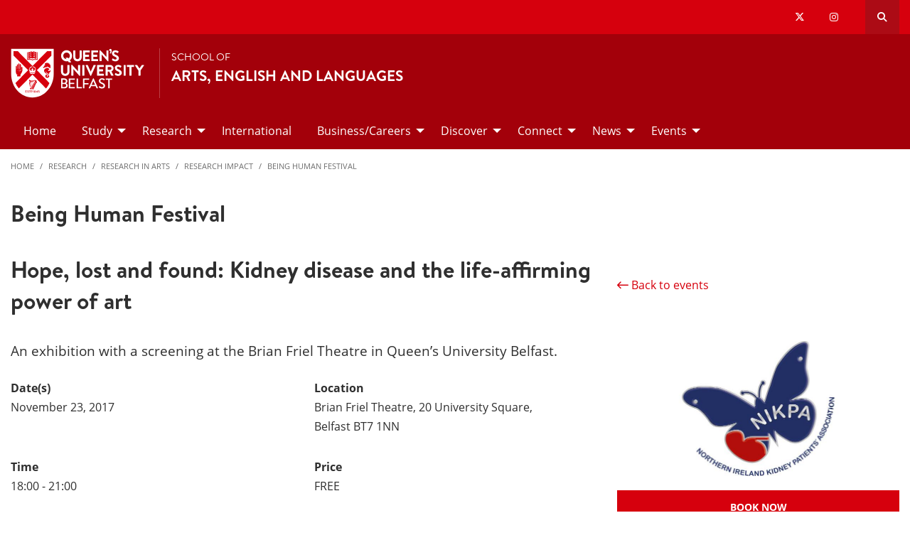

--- FILE ---
content_type: text/html; charset=UTF-8
request_url: https://www.qub.ac.uk/schools/ael/Research/ResearchinArts/ResearchImpact/BeingHumanFestival/HopelostandfoundKidneydiseaseandthelife-affirmingpowerofart.html
body_size: 10821
content:
<!doctype html>
<html class="no-js" lang="en">
  <head>     
   	<meta charset="utf-8" />
    <meta name="pageID" content="244217"/> 
    <meta name="page-layout" content="Schools 2019 - Levels"/>
    <meta name="viewport" content="width=device-width, initial-scale=1.0">
        
    



 <!-- Default Values to Fix Server Log Errors -->  
    
        

     
    
    <!-- HEAD START --><!-- HEAD END --> <!-- Head Content --> 

    <!-- Global site tag (gtag.js) - Google Analytics -->
    
<script>
  // Include the following lines to define the gtag() function when
  // calling this code prior to your gtag.js or Tag Manager snippet
  
  window.dataLayer = window.dataLayer || [];
  function gtag(){dataLayer.push(arguments);}

  // Call the default command before gtag.js or Tag Manager runs to
  // adjust how the tags operate when they run. Modify the defaults
  // per your business requirements and prior consent granted/denied, e.g.:
  
  gtag('consent', 'default', {
    'ad_storage': 'denied',
    'ad_user_data': 'denied',
    'ad_personalization': 'denied',
    'analytics_storage': 'denied'
  });
</script>
<script async src='https://www.googletagmanager.com/gtag/js?id=UA-433405-1'></script>
		<script>
			window.dataLayer = window.dataLayer || [];
			function gtag(){dataLayer.push(arguments);}
			gtag('js', new Date());
			gtag('config', 'UA-433405-1');		
		</script>
<script>
		(function(w,d,s,l,i){w[l]=w[l]||[];w[l].push({'gtm.start':
new Date().getTime(),event:'gtm.js'});var f=d.getElementsByTagName(s)[0],
j=d.createElement(s),dl=l!='dataLayer'?'&l='+l:'';j.async=true;j.src=
'https://www.googletagmanager.com/gtm.js?id='+i+dl;f.parentNode.insertBefore(j,f);
})(window,document,'script','dataLayer','GTM-M9BRBF');
</script>
 
		
		<title>Hope lost and found  | School of Arts, English and Languages | Queen's University Belfast</title> 
    
    
 <!-- Page Title Creation -->
      
    <meta name="description" content="" /><!-- meta description -->      
    <meta name="keywords" content="" /><!-- meta keywords -->         
		<meta name="robots" content=""><!-- navigation object : Meta - robots --> 

    <link href="/schools/media/qub-shield-favicon.ico" rel="shortcut icon" type="image/vnd.microsoft.icon" />
    
    <link rel="apple-touch-icon-precomposed" href="/schools/media/Media,772146,en.png" />
    
		    <!-- Open Graph Tags : Facebook -->
    <meta property="og:locale" content="en_GB" />
    <meta property="og:title" content="" />
    <meta property="og:type" content="article" />
    <meta property="article:published_time" content="Tue, 17 Sep 2019 09:06:14 BST" />
    <meta property="article:modified_time" content="Wed, 29 May 2024 15:15:58 BST" />
    <meta property="article:publisher" content="QueensUniversityBelfast" />
    <meta property="og:url" content="http://www.qub.ac.uk/schools/ael/Research/ResearchinArts/ResearchImpact/BeingHumanFestival/HopelostandfoundKidneydiseaseandthelife-affirmingpowerofart.html" />    
    <!-- Open Graph Tags : Twitter Card -->
<meta name="twitter:title" content="School of Arts, English and Languages" />
<meta name="twitter:site" content="@qub_ael" />
<meta name="twitter:creator" content="@qub_ael" />	
      
    <link rel="stylesheet" href="/schools/media/schools.css?v=18.0"> <!-- Schools.css /> --> 
    
    <style>

      .has-bg+.has-bg {
        margin-top: inherit;
      }

      .l_two-column img {
        height: auto!important;
      }

      .font-small{
        font-size: 85%;
      }    

      .l_schools .grid-container .primary-nav .menu a:focus{
        background:#fff;
        color: #d6000d;
      }      

      .l_schools .grid-container .priority-nav__wrapper {
        display: inline;
      }    

      footer a {
        /*border-bottom: 1px solid #444;*/
        font-weight: bold;
      }

      footer a:hover {
        text-decoration:none;
        color:#fff;
      }
      footer a.logo, footer .social-list li a {
        border: 0;
      }
      *:focus {
        outline: 2px solid black !important;
      }      


      /*TEMP*/
      .tm-contents-list { border-bottom: none; }
      .tm-contents-list-border { border-bottom: 1px solid #f3f3f3; }
    </style>
    
    
	</head>
  
  <body class="l_schools">
    
    <!-- Google Tag Manager (noscript) -->
    <noscript aria-hidden="true"><iframe title="Google Tag Manager" src="https://www.googletagmanager.com/ns.html?id=GTM-M9BRBF"
    height="0" width="0" style="display:none;visibility:hidden"></iframe></noscript>
    <!-- End Google Tag Manager (noscript) --><!-- Google Tag Manager Code noscript -->
    
    <a id="top"><span class="show-for-sr">Top</span></a>
    
    <!-- EMERGENCY INCLUDE HERE -->	


<!-- EM Showing -->


<!-- Emergency Message: Foundation (893006) - Include Here --> 
    
    <!-- Google Tag Manager (noscript) -->
<noscript><iframe title="Google Tag Manager" src="https://www.googletagmanager.com/ns.html?id=GTM-M9BRBF"
height="0" width="0" style="display:none;visibility:hidden"></iframe></noscript>
<!-- End Google Tag Manager (noscript) -->
<!-- Google Tag Manager Code noscript -->  
    
    <div class="off-canvas-content" data-off-canvas-content>
      
      <div class="schools-header">
        <header>
            <a id="skip-nav" class="show-on-focus text-white" href="#maincontent">Skip to Content</a>

            

           <div id="search__dropdown" class="search__dropdown grid-container" data-toggler=".is-active" aria-expanded="true" role="search">
			<div class="grid-container">
                <div class="grid-x align-right">
                    <div class="large-12 cell">

                      <form id="seek2" name="seek2" action="https://www.qub.ac.uk/search/" method="get">
                        <div class="input-group">
                          <input class="input-group-field" type="search" placeholder="Search for..." id="q" name="query" tabindex="-1" autocomplete="off" required>
                          <div class="input-group-button">
                            <button class="button"><span class="fas fa-search"></span><span class="show-for-sr">SEARCH</span></button>
                          </div>
                        </div>
                      </form>
                    </div>
                </div>
			</div>
           </div>
<div class="top-nav">
        <div class="grid-container">
            <div class="grid-x">
                <div class="large-12 cell">

                    <div class="float-left">
                      <div class="hide-for-large">
                                                    <a href="//www.qub.ac.uk/"><img src="/schools/media/Media,767339,en.svg" alt="LOGO(small) - Queen's University Belfast" /></a>
                      </div>
                  	</div>

            <div class="float-right">
              
			  <ul class="show-for-xlarge social-links"><li class='show-for-large'><a href='https://x.com/qub_ael'><span class='fab fa-x-twitter' ></span><span class='show-for-sr'>Our x-twitter</span></a></li><li class='show-for-large'><a href='https://www.instagram.com/qub_arts_english_languages/'><span class='fab fa-instagram' ></span><span class='show-for-sr'>Our instagram</span></a></li></ul>   
                 
              <button class="link hide-for-large" data-toggle="offCanvas"><span class="fas fa-bars"></span> <span class="show-for-sr">SEARCH</span></button> 
              <button class="link search" id="toggle-main-search-drawer" data-toggle="search__dropdown"><span class="fas fa-search"></span> <span class="show-for-sr">Open search drawer</span></button>
                                    

            </div>
            
            </div>
        </div>
    </div>
</div>

<a id="d.en.922671"></a>

<div id="title-bar" class="padding-vertical-1">
    <div class="grid-container ">
        <div class="grid-x"> <!-- <div class="grid-x align-middle"> -->

             <div class="cell large-shrink medium-6 small-6 title-bar__logo divider show-for-large">
                      <a href="https://www.qub.ac.uk">                        
                        <img src="/schools/media/Media,767339,en.svg" alt="LOGO(large) - Queen's University Belfast" />  
                      	<!--<img src="/schools/media/Media878727smxx.png" width="267" height="98"  alt="Queen's University Belfast - Logo (small)"  />-->
                      </a>
             </div>
                        
             <div class="cell large-auto small-12 medium-12 title-bar__header--cell">
                            
                        
<a href='/schools/ael/'><p>School of</p>
<h1 class="h4 text-uppercase">Arts, English and Languages</h1>
</a>
                                                
                        </div>  

        </div>
    </div>
</div>
 <!-- Header Content -->
            <!-- Top Nav and off canvas nav code -->
          
<!-- Priority Navigation -->
        <div class="primary-nav-container" aria-labelledby="primary-nav1">
            <div class="grid-container">
                <div class="grid-x grid-padding-x">
                    <div class="cell">

                            <nav class="nav" aria-label="primary navigation" id="primary-nav1">


                                <div class="primary-nav large-12 show-for-large cell priority-wrap">
                                    <ul class="dropdown menu" data-dropdown-menu data-hover-delay="0" data-closing-time="0">
										<li><a href="/schools/ael/">Home</a></li><li><a href="/schools/ael/Study/">Study</a>
<ul class="multilevel-linkul-0 menu">
<li><a href="/schools/ael/Study/Arts/">Arts</a></li>
<li><a href="/schools/ael/Study/English/">English </a></li>
<li><a href="/schools/ael/Study/Languages/">Languages</a></li>
<li><a href="/schools/ael/Study/MLibArts/">MLib Arts</a></li>
<li><a href="/schools/ael/Study/FundingScholarships/">Funding/Scholarships</a></li>
<li><a href="/schools/ael/Study/EnrichingOurStudentExperience/">Enriching Our Student Experience</a></li>

</ul>

</li><li><a href="/schools/ael/Research/">Research</a>
<ul class="multilevel-linkul-0 menu">
<li><a href="/schools/ael/Research/ResearchinArts/">Research in Arts</a></li>
<li><a href="/schools/ael/Research/ResearchinEnglish/">Research in English</a></li>
<li><a href="/schools/ael/Research/ResearchinLanguages/">Research in Languages</a></li>
<li><a href="/schools/ael/Research/PostdoctoralResearchProjects/">Postdoctoral Research Projects</a></li>
<li><a href="/schools/ael/Research/OurPostgraduateResearchCommunity/">Our Postgraduate Research Community</a></li>
<li><a href="/schools/ael/Research/ConferencesandSymposia/">Conferences and Symposia</a></li>
<li><a href="/schools/ael/Research/FacilitiesandInfrastructure/">Facilities and Infrastructure</a></li>
<li><a href="/schools/ael/Research/EngagedResearchinArtsEnglishandLanguages/">Engaged Research in Arts, English and Languages</a></li>
<li><a href="/schools/ael/Research/InauguralLectureSeries/">Inaugural Lecture Series</a></li>

</ul>

</li><li><a href="/schools/ael/International/">International</a></li><li><a href="/schools/ael/businesscareers/">Business/Careers</a>
<ul class="multilevel-linkul-0 menu">
<li><a href="/schools/ael/businesscareers/artstestimonials/">Graduate Testimonials &#124; ARTS</a></li>
<li><a href="/schools/ael/businesscareers/englishtestimonials/">Graduate Testimonials &#124; ENGLISH</a></li>
<li><a href="/schools/ael/businesscareers/languagestestimonials/">Graduate Testimonials &#124; LANGUAGES</a></li>
<li><a href="/schools/ael/businesscareers/workplacement/">Work Placement</a></li>

</ul>

</li><li><a href="/schools/ael/Discover/">Discover</a>
<ul class="multilevel-linkul-0 menu">
<li><a href="/schools/ael/Discover/SwanandGenderEquality/">Swan and Gender Equality</a></li>
<li><a href="/schools/ael/Discover/jam/">Junior Academy of Music at QUB</a></li>
<li><a href="/schools/ael/Discover/PerformanceGroups/">Performance Groups</a></li>
<li><a href="/schools/ael/Discover/clubsandsocieties/">Clubs and Societies</a></li>
<li><a href="/schools/ael/Discover/facilities/">Facilities</a></li>
<li><a href="/schools/ael/Discover/AvidTraining/">Avid Training</a></li>

</ul>

</li><li><a href="/schools/ael/Connect/">Connect</a>
<ul class="multilevel-linkul-0 menu">
<li><a href="/schools/ael/Connect/KEYSCHOOLCONTACTS/">KEY SCHOOL CONTACTS</a></li>
<li><a href="/schools/ael/Connect/jobopportunities/">Job Opportunities</a></li>
<li><a href="/schools/ael/Connect/VisitingScholars/">Visiting Scholars</a></li>

</ul>

</li><li><a href="/schools/ael/News/">News</a>
<ul class="multilevel-linkul-0 menu">
<li><a href="/schools/ael/News/NewsArchive/">News Archive</a></li>

</ul>

</li><li><a href="/schools/ael/events/">Events</a>
<ul class="multilevel-linkul-0 menu">
<li><a href="/schools/ael/events/Outreachevents/">Outreach events</a></li>
<li><a href="/schools/ael/events/EventsArchive/">Events Archive</a></li>
<li><a href="/schools/ael/events/Sustainability/">Sustainability</a></li>

</ul>

</li>                                    </ul>
                                </div>
                             </nav>

                    </div>
                </div>
            </div>
        </div>

<!-- Off Canvas Navigation -->
<div class="primary-nav-container hide-for-large">

    <div class="grid-container">
        <div class="grid-x grid-padding-x">
            <div class="cell">

                <div class="off-canvas in-canvas-for-large position-right" id="offCanvas" data-off-canvas>

                    <div class="primary-nav">
						<ul class="vertical large-horizontal menu" data-responsive-menu="drilldown large-dropdown">
							<li><a href="/schools/ael/">Home</a></li><li><a href="/schools/ael/Study/">Study</a>
<ul class="multilevel-linkul-0 menu">
<li><a href="/schools/ael/Study/Arts/">Arts</a></li>
<li><a href="/schools/ael/Study/English/">English </a></li>
<li><a href="/schools/ael/Study/Languages/">Languages</a></li>
<li><a href="/schools/ael/Study/MLibArts/">MLib Arts</a></li>
<li><a href="/schools/ael/Study/FundingScholarships/">Funding/Scholarships</a></li>
<li><a href="/schools/ael/Study/EnrichingOurStudentExperience/">Enriching Our Student Experience</a></li>

</ul>

</li><li><a href="/schools/ael/Research/">Research</a>
<ul class="multilevel-linkul-0 menu">
<li><a href="/schools/ael/Research/ResearchinArts/">Research in Arts</a></li>
<li><a href="/schools/ael/Research/ResearchinEnglish/">Research in English</a></li>
<li><a href="/schools/ael/Research/ResearchinLanguages/">Research in Languages</a></li>
<li><a href="/schools/ael/Research/PostdoctoralResearchProjects/">Postdoctoral Research Projects</a></li>
<li><a href="/schools/ael/Research/OurPostgraduateResearchCommunity/">Our Postgraduate Research Community</a></li>
<li><a href="/schools/ael/Research/ConferencesandSymposia/">Conferences and Symposia</a></li>
<li><a href="/schools/ael/Research/FacilitiesandInfrastructure/">Facilities and Infrastructure</a></li>
<li><a href="/schools/ael/Research/EngagedResearchinArtsEnglishandLanguages/">Engaged Research in Arts, English and Languages</a></li>
<li><a href="/schools/ael/Research/InauguralLectureSeries/">Inaugural Lecture Series</a></li>

</ul>

</li><li><a href="/schools/ael/International/">International</a></li><li><a href="/schools/ael/businesscareers/">Business/Careers</a>
<ul class="multilevel-linkul-0 menu">
<li><a href="/schools/ael/businesscareers/artstestimonials/">Graduate Testimonials &#124; ARTS</a></li>
<li><a href="/schools/ael/businesscareers/englishtestimonials/">Graduate Testimonials &#124; ENGLISH</a></li>
<li><a href="/schools/ael/businesscareers/languagestestimonials/">Graduate Testimonials &#124; LANGUAGES</a></li>
<li><a href="/schools/ael/businesscareers/workplacement/">Work Placement</a></li>

</ul>

</li><li><a href="/schools/ael/Discover/">Discover</a>
<ul class="multilevel-linkul-0 menu">
<li><a href="/schools/ael/Discover/SwanandGenderEquality/">Swan and Gender Equality</a></li>
<li><a href="/schools/ael/Discover/jam/">Junior Academy of Music at QUB</a></li>
<li><a href="/schools/ael/Discover/PerformanceGroups/">Performance Groups</a></li>
<li><a href="/schools/ael/Discover/clubsandsocieties/">Clubs and Societies</a></li>
<li><a href="/schools/ael/Discover/facilities/">Facilities</a></li>
<li><a href="/schools/ael/Discover/AvidTraining/">Avid Training</a></li>

</ul>

</li><li><a href="/schools/ael/Connect/">Connect</a>
<ul class="multilevel-linkul-0 menu">
<li><a href="/schools/ael/Connect/KEYSCHOOLCONTACTS/">KEY SCHOOL CONTACTS</a></li>
<li><a href="/schools/ael/Connect/jobopportunities/">Job Opportunities</a></li>
<li><a href="/schools/ael/Connect/VisitingScholars/">Visiting Scholars</a></li>

</ul>

</li><li><a href="/schools/ael/News/">News</a>
<ul class="multilevel-linkul-0 menu">
<li><a href="/schools/ael/News/NewsArchive/">News Archive</a></li>

</ul>

</li><li><a href="/schools/ael/events/">Events</a>
<ul class="multilevel-linkul-0 menu">
<li><a href="/schools/ael/events/Outreachevents/">Outreach events</a></li>
<li><a href="/schools/ael/events/EventsArchive/">Events Archive</a></li>
<li><a href="/schools/ael/events/Sustainability/">Sustainability</a></li>

</ul>

</li>						</ul>
                    </div>

                    <button class="close-button" aria-label="Close menu" type="button" data-close>
                      <span aria-hidden="true">&times;</span>
                    </button>

                    <div class="hide-for-large">
                                            
                      <ul class="social-media"><li class=''><a href='https://x.com/qub_ael'><span class='fab fa-x-twitter' ></span><span class='show-for-sr'>Our x-twitter</span></a></li><li class=''><a href='https://www.instagram.com/qub_arts_english_languages/'><span class='fab fa-instagram' ></span><span class='show-for-sr'>Our instagram</span></a></li></ul>                      
                    </div>

                </div>
            </div>

        </div>

    </div>

</div>

          
          <!---End Top Nav and off canvas nav code -->
          
           <!--Start Secondary Nav Mobile-->
            <div class="hide-for-large">
                <div class="title-bar margin-0" data-toggler="secondary-nav-mobile mobile-menu-arrow" data-responsive-toggle="secondary-nav-mobile" data-hide-for="large" style="cursor: pointer;">
                    <div data-toggle="secondary-nav-mobile" style="width: 100%;">
                        <div class="title-bar-title">In This Section<div class="mobile-menu-arrow"></div>
                    </div>
                  </div>
                </div>
              <nav id="secondary-nav-mobile" class="bg-white">
                <ul class="vertical menu">
                </ul>
                <hr class="margin-0">
              </nav>
          </div><!--Close Secondary Nav Mobile-->
          
          
          
        </header>
			</div>               
				
      <div class="pre-content">
      	
 			</div>
      
      
      <div class="grid-container">
        <div class="grid-x grid-margin-x grid-padding-y">
          <div class="cell">
            <!-- Breadcrumb START -->
            <nav aria-label="Breadcrumb">
                      
              <ul class="breadcrumbs display-block">
                <li><a href="/schools/ael/">Home</a></li>
                <li class="hide"><a href="/schools/ael/">School of Arts, English and Languages</a></li><li><a href="/schools/ael/Research/">Research</a></li><li><a href="/schools/ael/Research/ResearchinArts/">Research in Arts</a></li><li><a href="/schools/ael/Research/ResearchinArts/ResearchImpact/">Research Impact</a></li><li><a href="/schools/ael/Research/ResearchinArts/ResearchImpact/BeingHumanFestival/">Being Human Festival</a>
                </li>
              </ul>
                      
                      
            </nav>
            <!-- Breadcrumb END --> 
          </div>
        </div>
      </div>        
     
     
		<!--php echo( $mainContentHTMLStart ); -->
<div class='grid-container large-margin-vertical-1'>
			<div class='grid-x grid-margin-x'>
				<div class='xlarge-9 large-8 cell' id='l-schools-left-col'>
          
          
          <main class="l_two-column" id="maincontent">            
					
            <h1 class="main-title" aria-level="1" >Being Human Festival</h1><!--Link Text: -->

<style>
  
/*hide page title and breadcrumb
.l_core .main-title, .l_core  .sticky-container {
    display: none;
}*/
  
  /*hide "event listings" link in breadcrumb*/
  .l_core .breadcrumbs li:last-child {
      display:none;
  }   
  
  /*SCHOOLS - hide right column*/
  .l_schools #l-schools-left-col {
    width: calc(100% - 1.875rem);
  }

  .l_schools .right-column {
      display: none;
  }  
  
  /*MAPS*/
  .event-map iframe {
    /*height: 300px;*/
    border: 0;
    width: 100%;
  }
  
  .event-map:before {
    padding-top: 0;
  }
    
  
  table tbody a:hover {
      text-decoration: none;
	}
  
   
</style>

<!-- CT - Event Listing - Content Layout: 540164 - text/fulltext - cid-774458 -->
<!-- CNAME/CID:  Hope lost and found /774458 -->
<div class="wrapper margin-top-1 margin-bottom-2">
        <div class="grid-container events-container">
            <div class="grid-x grid-margin-x">
             
              
              <div class="large-12 cell margin-bottom-1">
                <div class="grid-x grid-margin-x grid-padding-y align-middle">
                  <div class="xlarge-8 cell small-order-2 xlarge-order-1">
                    <h1 class="margin-0">Hope, lost and found: Kidney disease and the life-affirming power of art</h1>
                  </div>
                  <div class="xlarge-4 cell small-order-1 xlarge-order-2">
                    <div class="xxlarge-padding-left-1">
                      <a class="back-link" href="./"><span class="far fa-long-arrow-left text-primary" aria-hidden="true"></span> Back to events</a>
                    </div>
                  </div>
                </div>
              </div>
              
    
                <div class="xlarge-8 cell" id="content">
    
                    <div class="grid-x grid-margin-x">
    
                        <!-- DESCRIPTION & IMAGE -->
                        <div class="small-12 cell small-order-2 xlarge-order-1">
                          	<p class="lead">An exhibition with a screening at the Brian Friel Theatre in Queen’s University Belfast. </p>
                          
                          
                                                    
                          
                            
                          	
                            <img src='/schools/media/Media,776887,en-800x383.jpg' 
                                alt='NIKPA Logo'
                                width='1600' 
                                height='767' 
                                class='width-100 hide-for-xlarge margin-bottom-1' 
                                loading='lazy' />   
                        </div>
    
                        <!-- EVENT DETAILS & BOOKING -->
                        <div class="small-12 cell small-order-1 xlarge-order-2">
                            <div class="grid-x grid-margin-x small-up-1 medium-up-2">
    
                                <div class="cell medium-margin-bottom-1">
                                    <dl class="mb-10 medium-margin-bottom-0">
                                        <div class="grid-x grid-margin-x">
                                            <div class="small-1 medium-12 cell">
                                                <dt>
                                                    <span class="show-for-medium">Date(s)</span>
                                                    <span class="hide-for-medium far fa-calendar-alt"></span>
                                                </dt>
                                            </div>
                                            <div class="small-11 medium-12 cell">
                                                <dd class="margin-bottom-0">
                                                   November 23, 2017                                                </dd>
                                            </div>
                                        </div>
                                    </dl>
                                </div>
        
                              
                              
    
                                <div class="cell medium-margin-bottom-1">
                                    <dl class="mb-10 medium-margin-bottom-0">
                                        <div class="grid-x grid-margin-x">
                                            <div class="small-1 medium-12 cell">
                                                <dt>
                                                    <span class="show-for-medium">Location</span>
                                                    <span class="hide-for-medium far fa-map-marker-alt"></span>
                                                </dt>
                                            </div>
                                            <div class="small-11 medium-12 cell">
                                                <dd class="margin-bottom-0">
                                                    <address class="margin-0" style="max-width: 350px;">
                                                        Brian Friel Theatre, 20 University Square, Belfast BT7 1NN
                                                    </address>
                                                </dd>
                                            </div>
                                        </div>
                                    </dl>
                                </div>
    
                                <div class="cell">
                                    <dl class="mb-10 medium-margin-bottom-0">
                                        <div class="grid-x grid-margin-x">
                                            <div class="small-1 medium-12 cell">
                                                <dt>
                                                    <span class="show-for-medium">Time</span>
                                                    <span class="hide-for-medium far fa-clock"></span>
                                                </dt>
                                            </div>
                                            <div class="small-11 medium-12 cell">
        										<dd class="margin-bottom-0">18:00 - 21:00</dd>
                                            </div>
                                        </div>
                                    </dl>
                                </div>
                              
                              
                              
                              <div class='cell'>
                                    <dl>
                                        <div class='grid-x grid-margin-x'>
                                            <div class='small-1 medium-12 cell'>
                                                <dt>
                                                    <span class='show-for-medium'>Price</span>
                                                    <span class='hide-for-medium far fa-pound-sign'></span>
                                                </dt>
                                            </div>
                                            <div class='small-11 medium-12 cell'>
                                                <dd class='margin-bottom-0'>
                                                    FREE
                                                </dd>
                                            </div>
                                        </div>
                                    </dl>
                                </div>
    
                                
    
                            </div>
                          
                          
                          
                                                    
                          
                          	    
                            <div class='grid-x grid-margin-x grid-margin-y hide-for-xlarge margin-vertical-1'>
                                <div class='medium-6 cell'>
                              		<a href='https://www.eventbrite.com/e/hope-lost-and-found-kidney-disease-and-the-life-affirming-power-of-art-tickets-38839851040' class='button expanded margin-0'>Book now</a>                                   
                                </div>                                
                            </div>                           
                              
                        </div>
    
                    </div>
    
                    <div class="show-for-xlarge">
                        <hr />
                    </div>
                  
                                      
                    
    
                    <div class="wysiwyg">
                        <p><span>The exhibition of &lsquo;Human Beings Being Human&rsquo; incorporates a screening of an act from the play&nbsp;Gift of Donation&nbsp;by Mr&nbsp;William Johnston, a member of the Renal Arts Group at Queen&rsquo;s, former Chairman of NIKPA (Northern Ireland Kidney Patients' Association), and&nbsp;currently&nbsp;Northern Ireland Advocacy and Support Officer for Kidney Care UK.&nbsp;</span></p>
<p>It will also involve a&nbsp;presentation from Mr Ian Walsh, a Clinical Academic Surgeon, professional musician, and also a member of the Renal Arts Group, who will share his experience of treating patients with life-changing illness, in relation to the equipoise between healthcare, arts and humanities.</p>
<p><span>The aim is to engage the wider community with&nbsp;healthcare professionals, patients and carers who are variously dealing with kidney disease in a celebration of life through the medium of artistic&nbsp;expression and showcase the interdisciplinary research of which the event is an outcome.</span></p>      
                    </div>
                     
                  
                    


    
    
                    <div class="grid-x grid-margin-x grid-margin-y margin-bottom-1">
                                            
                           <div class="small-6 small-order-2 medium-order-1 cell">
                                <dl>
                                    <dt>Event type</dt>                                                                         
                                  	<dd class="margin-bottom-0"><a class="underline" href="/events/whats-on/?type=Film"/>Film</a></dd>                                </dl>
                            </div>	
                      
                      
                           <div class="medium-6 small-order-1 medium-order-2 cell">
                                <dl>
                                    <dt>Department</dt>                                                                          
                                  	                                </dl>
                            </div>	       
                      
                          
                   
                      
                        <div class="small-6 cell small-order-6">
                          <dl>
                            <dt class="mb-5">Add to calendar</dt>
                            <dd class="margin-0">
                              <ul class="menu simple">
                                <li><a href="http://www.google.com/calendar/event?action=TEMPLATE&dates=20171123T180000%2F20171123T210000&text=Hope, lost and found: Kidney disease and the life-affirming power of art&location=Brian Friel Theatre, 20 University Square, Belfast BT7 1NN&details=An exhibition with a screening at the Brian Friel Theatre in Queen’s University Belfast. " title="Save to Google Calendar" target="_blank"><span class="fab fa-google"></span></a></li>                                
                                
                                <li><a href="https://outlook.office.com/calendar/0/action/compose?allday=false&body=An exhibition with a screening at the Brian Friel Theatre in Queen’s University Belfast. &enddt=2017-11-23T21%3A00%3A00&location=Brian Friel Theatre, 20 University Square, Belfast BT7 1NN&path=%2Fcalendar%2Faction%2Fcompose&rru=addevent&startdt=2017-11-23T18%3A00%3A00&subject=Hope, lost and found: Kidney disease and the life-affirming power of art" title="Save to Outlook Calendar" target="_blank"><span class="fa-brands fa-microsoft"></span></a></li>

                                
                              </ul>
                            </dd>
                          </dl>
                        </div>
                      
                                            
                      
                      
                                            
                      
                    </div>
                  
                  
                  	                  
    
    
                    <div class="cell margin-top-1">
                        <a id="share-button" class="share-button" data-toggle="share-1"><span class="far fa-share-alt margin-0"></span><span class="text-black">Share</span></a>
                        <div class="dropdown-pane share-dropdown" id="share-1" data-dropdown data-auto-focus="true" data-close-on-click="true">
                            <ul>
                                <li><a href="javascript:window.open('http://www.facebook.com/sharer/sharer.php?u=https://www.qub.ac.uk/schools/ael/Research/ResearchinArts/ResearchImpact/BeingHumanFestival/HopelostandfoundKidneydiseaseandthelife-affirmingpowerofart.html&t=Hope, lost and found: Kidney disease and the life-affirming power of art', 'facebook_share', 'height=320, width=640, toolbar=no, menubar=no, scrollbars=no, resizable=no, location=no, directories=no, status=no');void(0);" class="facebook">Facebook</a></li>
                  <li><a href="javascript:window.open('https://twitter.com/intent/tweet?text=Hope, lost and found: Kidney disease and the life-affirming power of art&url=https://www.qub.ac.uk/schools/ael/Research/ResearchinArts/ResearchImpact/BeingHumanFestival/HopelostandfoundKidneydiseaseandthelife-affirmingpowerofart.html', 'twitter_share', 'height=320, width=640, toolbar=no, menubar=no, scrollbars=no, resizable=no, location=no, directories=no, status=no');void(0);" class="twitter">Twitter</a></li>
                  <li><a href="javascript:window.open('https://www.linkedin.com/shareArticle?mini=true&url=https://www.qub.ac.uk/schools/ael/Research/ResearchinArts/ResearchImpact/BeingHumanFestival/HopelostandfoundKidneydiseaseandthelife-affirmingpowerofart.html&title=Hope, lost and found: Kidney disease and the life-affirming power of art','linkedin_share', 'height=320, width=640, toolbar=no, menubar=no, scrollbars=no, resizable=no, location=no, directories=no, status=no');" class="linkedin">LinkedIn</a></li>
                              <li><a href="https://service.weibo.com/share/share.php?url=http://www.qub.ac.uk/schools/ael/Research/ResearchinArts/ResearchImpact/BeingHumanFestival/HopelostandfoundKidneydiseaseandthelife-affirmingpowerofart.html&appkey=&title=Hope, lost and found: Kidney disease and the life-affirming power of art&pic=&ralateUid=&language=zh_cn','weibo_share', 'height=320, width=640, toolbar=no, menubar=no, scrollbars=no, resizable=no, location=no, directories=no, status=no');" class="weibo">Weibo</a></li> 
                  <li><a href="mailto:?subject=Hope, lost and found: Kidney disease and the life-affirming power of art - Shared from Queen's University Belfast&body=https://www.qub.ac.uk/schools/ael/Research/ResearchinArts/ResearchImpact/BeingHumanFestival/HopelostandfoundKidneydiseaseandthelife-affirmingpowerofart.html" class="email">Email</a></li>
                            </ul>
                        </div>
                    </div>
    
                </div>
              
              
                <!-- SIDEBAR -->
                <div class="xlarge-4 cell show-for-xlarge">
                                                      
                  
                    <div class="xxlarge-padding-left-1">
                      
                      	
                        <img src='/schools/media/Media,776887,en-800x383.jpg' 
                            alt='NIKPA Logo'
                            width='1600' 
                            height='767' 
                            class='width-100 margin-bottom-1' 
                            loading='lazy' /> 
                        
                        <div class="grid-x grid-margin-x small-up-1 medium-up-2 xlarge-up-1">
                            <div class="cell" style="margin-bottom: 20px;">
                              	
                                                      
                              <a href="https://www.eventbrite.com/e/hope-lost-and-found-kidney-disease-and-the-life-affirming-power-of-art-tickets-38839851040" class="button expanded margin-0">Book now</a> 
						                                
                              
                            </div>
                        </div>
                    </div>
                </div>
    
                
              

              
            </div>
              
    
    
        </div>
    </div>

        
<script type="application/ld+json">
{
  "@context": "http://schema.org",
  "@type": "Event",
  "location": {
    "@type": "Place",
    "name": "Brian Friel Theatre, 20 University Square, Belfast BT7 1NN",
    "address": {
      "@type": "PostalAddress",
      "addressCountry": "UK"
    }
  },  
  "organizer": {
    "@type": "Person",
    "name": "",
    "url": ""
  },
  "additionalType": "Film",
  "eventStatus": "",
  "name": "Hope lost and found ",
  "startDate": "Thu, 23 Nov 2017 18:00:00 GMT",
  "endDate": "Thu, 23 Nov 2017 21:00:00 GMT",
  "image": "/schools/media/Media,776887,en.jpg",
  "description": "The exhibition of &lsquo;Human Beings Being Human&rsquo; incorporates a screening of an act from the play&nbsp;Gift of Donation&nbsp;by Mr&nbsp;William Johnston, a member of the Renal Arts Group at Queen&rsquo;s, former Chairman of NIKPA (Northern Ireland Kidney Patients' Association), and&nbsp;currently&nbsp;Northern Ireland Advocacy and Support Officer for Kidney Care UK.&nbsp;
It will also involve a&nbsp;presentation from Mr Ian Walsh, a Clinical Academic Surgeon, professional musician, and also a member of the Renal Arts Group, who will share his experience of treating patients with life-changing illness, in relation to the equipoise between healthcare, arts and humanities.
The aim is to engage the wider community with&nbsp;healthcare professionals, patients and carers who are variously dealing with kidney disease in a celebration of life through the medium of artistic&nbsp;expression and showcase the interdisciplinary research of which the event is an outcome.",
  "offers": {
    "@type": "Offer",
    "price": "FREE",
    "priceCurrency": "GBP",
    "url": "https://www.eventbrite.com/e/hope-lost-and-found-kidney-disease-and-the-life-affirming-power-of-art-tickets-38839851040"
  },
  "audience": {
    "audienceType": ""
  }
}
</script></main>
	</div>

				<!--<div class='xxlarge-3 xlarge-4 cell small-order-1 medium-order-1 right-column'>-->
				<div class='xlarge-3 large-4 cell margin-bottom-2 right-column'>
					
       <!--t4 type="media" id="872610" right nav/--> 
          
        <!--Begin Right Col Navigation Logic --> 
                    
        <!--End Right ColNnavigation Logic -->  
         
          
<div class="contextual-navigation large-margin-bottom-2 show-for-large" aria-label="Secondary"> 
  
 

  
  <div class="contextual-nav hide-for-small"> 

<h6 class="tm_panel padding-top-1 padding-right-1 show-for-large">Research Impact</h6><nav id="secondary-nav" aria-label="Secondary"><ul class="vertical menu"><li><span class="hide-for-large font-bold"><a href="/schools/ael/Research/ResearchinArts/ResearchImpact/">Research Impact</a></span></li></ul></div>     
    

  </div> <!--close contextual-nav-->
  
</nav> <!--close contextual-navigation-->

        


        
        
        </div>
		</div>
				</div> <!--Right Col End-->
</div>
</div>
				<div class="post-content">
        	
				</div>

        <footer id="footer">
            
<!-- FOOTER --> <!-- text/html -->
<div id="footer__qub-logo">
    <div class="padding-vertical-2 large-padding-vertical-3 ">

        <div class="grid-container">
            <div class="grid-x grid-margin-x">

                <div class="large-12 margin-bottom-2 large-margin-bottom-3 cell">
                    <a href="/" class="logo">
                        <img src="/schools/media/Media977028smxx.svg" alt="QUB Logo" />
                    </a>
                </div>

                <div class="xlarge-6 cell margin-bottom-2 footer-list">
                
                	<div class="large-12 cell">
                        <h5 class="text-uppercase text-white">Contact Us</h5>
                    </div>
                
                    <div class="grid-x grid-margin-x">

                        <div class="medium-6 cell">
                            <div class='large-3 medium-6 cell footer-list'><p>School Of Arts, English and Languages<br>2 University Square<br>Belfast<br>Northern Ireland<br>BT7 1NN</p>
<p><a href="https://www.google.com/maps?cid=4390158795441324769">GET DIRECTIONS</a></p></div>                        </div>    
                        <div class="medium-6 cell footer-list">                        
                            <div class='large-3 medium-6 cell footer-list'><p>Email:&nbsp;<a href="mailto:ael@qub.ac.uk">ael@qub.ac.uk</a><br>Tel: +44 (0)28 9097 3238</p></div>                        </div>

                     </div>
                </div>   

                <div class="xlarge-6 cell margin-bottom-2">
                    <div class="grid-x grid-margin-x">

                        <div class="medium-6 cell footer-list">    
                            <div class='large-3 medium-6 cell footer-list'><h4>Quick Links</h4>
<ul class="no-bullet">
<li><a href="/schools/ael/">Home</a></li>
<li><a href="/schools/ael/Study/">Study</a></li>
<li><a href="/schools/ael/businesscareers/">Careers</a></li>
<li><a href="/schools/ael/Research/">Research</a></li>
</ul>
<p>&nbsp;</p></div>                        </div>    
                        <div class="medium-6 cell">        
                                                    </div>

                    </div>
                </div> 

            </div>
        </div>
        
    </div>
</div>

 <!-- Footer Content -->
        </footer>

        <div id="footer__copyright">
          <div class="grid-container padding-vertical-1">
            <div class="grid-x align-middle padding-top-1">
              <div class="medium-3 cell show-for-large margin-bottom-1">				
                <span>© Queen's University Belfast 2024</span>            
              </div>
              <div class="medium-9 cell show-for-large">
                <div class="grid-x align-right text-right">
                  <ul class="no-bullet legal-info">
                    <li><a href="https://www.qub.ac.uk/about/website/privacy-and-cookies/">Privacy and cookies</a></li>
<li><a href="https://www.qub.ac.uk/about/website/accessibility-statement/">Website accessibility</a></li>
<li><a href="https://www.qub.ac.uk/about/Leadership-and-structure/information-compliance-unit/foi">Freedom of information </a></li>
<li><a href="https://www.qub.ac.uk/home/modern-slavery-statement/
">Modern slavery statement</a></li>
<li><a href="https://www.qub.ac.uk/directorates/HumanResources/diversity-and-inclusion/">Equality, Diversity and Inclusion</a></li>
<li><a href="https://www.qub.ac.uk/about/Leadership-and-structure/policies/">University Policies and Procedures</a></li>

                  </ul>
                </div>
              </div>
              <div class="medium-12 cell hide-for-large mobile">
                <div class="grid-x align-left text-left">
                  <div class="h4 text-white">Information</div>
                  <ul class="no-bullet legal-info">
                    <li><a href="https://www.qub.ac.uk/about/website/privacy-and-cookies/">Privacy and cookies</a></li>
<li><a href="https://www.qub.ac.uk/about/website/accessibility-statement/">Website accessibility</a></li>
<li><a href="https://www.qub.ac.uk/about/Leadership-and-structure/information-compliance-unit/foi">Freedom of information </a></li>
<li><a href="https://www.qub.ac.uk/home/modern-slavery-statement/
">Modern slavery statement</a></li>
<li><a href="https://www.qub.ac.uk/directorates/HumanResources/diversity-and-inclusion/">Equality, Diversity and Inclusion</a></li>
<li><a href="https://www.qub.ac.uk/about/Leadership-and-structure/policies/">University Policies and Procedures</a></li>

                  </ul>
                  <p><span>© Queen's University Belfast 2024</span></p>
                </div>
              </div>
            </div>
          </div>
        </div>

<style>
.l_schools .manage-cookies {
    display: block;
  	background: #2f2f2f;
    font-weight: 600;
    color: #fff!important;
    font-size: inherit;
    text-align: center;
    padding: 20px;
    -webkit-transition: all .3s;
    transition: all .3s;
}
</style>
<a onclick="CookieControl.open();" href="javascript:void(0);" class="manage-cookies">Manage cookies</a>

<link rel="stylesheet" href="https://www.qub.ac.uk/assets/fontawesome6/pro/css/all.min.css" crossorigin="anonymous"><!-- FontAwesome 6 -->




 

  <script src="/schools/media/app.js?v=28.0"></script>




  

	
	 

	<!-- cookie-control -->
	<!-- Latest Stable Version -->
<script src="https://cc.cdn.civiccomputing.com/9/cookieControl-9.x.min.js" type="text/javascript"></script>

<script> 
  var config = {
    apiKey: 'dc176849d7dea14c3b7808ce81d3a15a214a3bbc',
    product: 'CUSTOM',
    excludedCountries: ['all'],
    initialState: "NOTIFY",
    consentCookieExpiry: number = 365,
    layout: "POPUP",
    position: "LEFT",
    rejectButton: false,
    closeStyle: "BUTTON",
    settingsStyle: "BUTTON",
    text: {
        title: 'LET US KNOW YOU AGREE TO COOKIES',
        intro: 'We use cookies to give you the best online experience.  Please let us know if you agree to all of these cookies.',
        notifyTitle: 'YOUR CHOICE REGARDING COOKIES',
        necessaryTitle: 'NECESSARY COOKIES',
        necessaryDescription: 'These cookies are essential in order to enable you to move around the website and so cannot be disabled.',
        on: 'On',
        off: 'Off',
        accept: 'ACCEPT COOKIES',
        acceptSettings: 'ACCEPT COOKIES',
        settings: 'GO TO SETTINGS',
        acceptRecommended: 'ACCEPT COOKIES',
        closeLabel: 'Save/Close',
    },
    branding: {
        backgroundColor: 'rgba(143,14,32, 0.9)',
        removeAbout: true,
        fontFamily: '"Open Sans",sans-serif',
        toggleColor: '#fff',
        fontSize: "0.9em",
        fontSizeTitle: "0.9em",
        fontSizeHeaders: "0.9em",
        acceptText: '#8f0e20',
        acceptBackground: '#fff',
        removeIcon: true
    },

    necessaryCookies: ['session', 'session-src', 'pamui-xsrf-token', 'SESSION_TOKEN'],

    optionalCookies: [
        {
            name: 'ANALYTICS Cookies',
            label: 'ANALYTICS COOKIES',
            recommendedState: 'on',
            description: 'Allow performance cookies for analytics tools that help us improve the experience of using our site.',
            cookies: ['_ga', '_ga*', '_gid', '_gat', '__utma', '__utmt', '__utmb', '__utmc', '__utmz', '__utmv'],
            onAccept: function () {
                gtag('consent', 'update', {
                    'analytics_storage': 'granted'
                });

            },
            onRevoke: function () {
                gtag('consent', 'update', {
                    'analytics_storage': 'denied'
                });

            }
        }, {
            name: 'Marketing Cookies',
            label: 'MARKETING COOKIES',
            recommendedState: 'on',
            description: 'Allow us to personalise ads, such as providing reminders of Open Days, by sharing information about your site use with partners we work with.',
            cookies: ['_gcl_au', 'Hm_lpvt*', 'Hm_lvt*', 'cuvid*', 'cusid*', 'cuvon*', 'cd_optout_accountkey', '_fbp*', 'questback.popup.qubtest1.s', 'questback.popup.qubtest1.p'],
            onAccept: function () {
                gtag('consent', 'update', {
                    'ad_storage': 'granted',
                    'ad_user_data': 'granted',
                    'ad_personalization': 'granted'
                });

            },
            onRevoke: function () {
                gtag('consent', 'update', {
                    'ad_storage': 'denied',
                    'ad_user_data': 'denied',
                    'ad_personalization': 'denied'
                });
            }
        }
    ],

    statement: {
        description: 'For more detailed information on the cookies we use, please check our',
        name: 'Privacy Policy',
        url: 'https://www.qub.ac.uk/about/website/privacy-and-cookies/',
        updated: '29/05/2020'
    }

};

CookieControl.load(config);
  
  
</script>


 

  </body>    
</html>